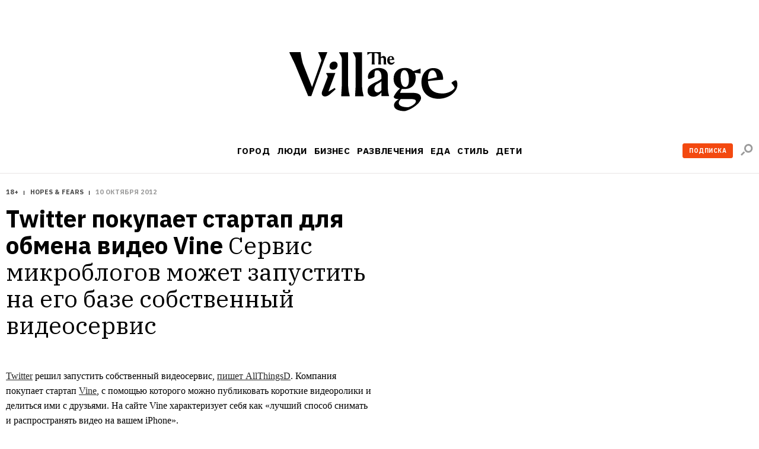

--- FILE ---
content_type: text/css
request_url: https://www.the-village.ru/style-packs/style-pack-9.css
body_size: 3747
content:
.article-text *,
.article-text *:before,
.article-text *:after {
  box-sizing: content-box;
}

.article-text a { color: #000; }
.article-text .missing-images {
  background: #C0C0C0; -webkit-border-radius: 3px; border-radius: 3px;
  margin-bottom: 20px; padding: 16px 0 17px; font: bold 14px/17px "Proxima Nova", sans-serif; color: #FFF; text-align: center; -webkit-font-smoothing: antialiased;
}
.article-text .missing_image {
  width: 100px; height: 100px;
  background: rgba(0,0,0,.08);
}
.article-text { max-width: 620px; }
.wide .article-text { max-width: inherit; }

 @font-face {
  font-family: 'FuturaPTWebCondMedium';
  src: url('/style-packs/fonts/FTN57__W.woff') format('woff');
  font-weight: normal;
  font-style: normal;
}

@font-face {
  font-family: 'FuturaNewBoldRegular';
  src: url('/style-packs/fonts/futura_new_bold_regular-webfont.woff') format('woff');
  font-weight: normal;
  font-style: normal;
}

.article-text a {
  color: #262626;
  padding: 0.45em 0;
  text-decoration: underline;
  }
.article-text a:hover {
  color: #262626;
  text-decoration: none;
  background: #ffff33;
  }

.article-text .left {
  text-align: left;
  }
.article-text .center {
  text-align: center;
  }
.article-text .right {
  text-align: right;
  }
.article-text ul,
.article-text ol { margin-top: 0.4em; padding-left: 2.4em; font-size: 13px; margin-bottom: 1.7em; }
.article-text ul li,
.article-text ol li { line-height: 15px; margin-bottom: 0.5em; }
.article-text ol li { list-style-type: decimal; }

.article-text ul>li { text-indent:-1.3em; list-style: none; }
.article-text ul>li:before { content:'\2014\a0'; }

.article-text .img-with-caption {
  display: block; position: relative;
  width: 680px;
  line-height:16px;
  }

.article-text .img-with-caption .img-caption {
  display:block;
  position: relative; top: 8px; padding-left: 40px; padding-bottom: 20px;
  font: 11px/14px "Arial", sans-serif; color: #808080;
  }

.article-text table .img-with-caption {
  width: auto; margin-left: 0;
  }
.article-text table .img-with-caption .img-caption {
  padding-left: 0;
  }

.article-text .underline {
  padding: 0.2em; margin: 0 -0.2em;
  text-decoration: none;
  background: #ffff33;
  }
.article-text .strikethrough {
  text-decoration: line-through;
  }

/* Fonts
******** */
.article-text h2, .article-text h3, .article-text h4, .article-text h5, .article-text h6, .article-text p {
  margin: 0 0 20px;
  }
.article-text h2 {
  font: 30px/32px "FuturaPTWebCondMedium", sans-serif; -webkit-font-smoothing: antialiased;
  }
.article-text h3 {
  font: 26px/30px "FuturaPTWebCondMedium", sans-serif; -webkit-font-smoothing: antialiased;
  }
.article-text h6 {
  font: 18px/20px "FuturaPTWebCondMedium", sans-serif; -webkit-font-smoothing: antialiased; text-transform: uppercase; letter-spacing: 1px;
  }
.article-text h2 strong, .article-text h3 strong, .article-text h6 strong, .article-text p.accent strong,
.article-text h1 b, .article-text h2 b, .article-text h6 b, .article-text p.accent b {
  font-family: "FuturaPTWebCondMedium", sans-serif; font-weight: normal; -webkit-font-smoothing: antialiased;
  }
.article-text p {
  font: 16px/25px "Georgia", serif;
  }
.article-text p.xlarge { /* pseudotitle */
  font: 24px/25px "FuturaPTWebCondMedium", sans-serif; -webkit-font-smoothing: antialiased;
  }
.article-text .xlarge a { padding: 0; }
.article-text p.large { /* pseudosubtitle */
  font: 16px/25px "FuturaPTWebCondMedium", sans-serif; text-transform: uppercase; -webkit-font-smoothing: antialiased;
  }
.article-text .xbold {
  font: 24px/26px "FuturaNewBoldRegular", serif;
  }
.article-text .xbold a { padding: 0; }
.article-text .block-bold {
  font: 20px/25px "FuturaNewBoldRegular", serif;
  }
.article-text .block-bold a { padding: 0; }
.article-text .bold-small {
  padding-top: 5px;
  font: 10px/20px "FuturaNewBoldRegular", sans-serif; -webkit-font-smoothing: antialiased; text-transform: uppercase; letter-spacing: 1px;
  }
.article-text .quote {
  font: 24px/30px "Georgia", serif; -webkit-font-smoothing: antialiased;
  }

.article-text p.condensed { /* Condensed */
  font: 25px/35px "FuturaPTWebCondMedium", sans-serif; text-transform: uppercase;  -webkit-font-smoothing: antialiased;
  }
.article-text p.small { /* small text */
  font-size: 12px; line-height: 20px;
  }
.article-text p.xsmall { /* smallest text */
  font-size: 10px; line-height: 25px; text-transform: uppercase; letter-spacing: 1px; font-weight: bold;
  }
.article-text sup {
  position: relative; bottom: 0.4em;
  font-size: 0.6em;
  }
.article-text sub {
  position: relative; bottom: -0.4em;
  font-size: 0.6em;
  }

/* Margins
********** */
.article-text .mb-0 {
  margin-bottom: 0!important;
  }
.article-text .mb-05 {
  margin-bottom: 10px!important;
  }
.article-text .mb-1 {
  margin-bottom: 20px!important;
  }
.article-text .mb-15 {
  margin-bottom: 30px!important;
  }
.article-text .mb-2 {
  margin-bottom: 40px!important;
  }
.article-text .mb-3 {
  margin-bottom: 60px!important;
  }

/* Tables
********* */
.article-text table {
  table-layout: fixed;
  }
.article-text table td img {
  max-width: 100%; height: auto;
  }
/* Align */
.article-text table td.vmid {
  vertical-align: middle!important;
  }
.article-text table td.vbot {
  vertical-align: bottom!important;
  }
/* Grid */
.article-text table.grid {
  margin-bottom: 20px;
  }
.article-text table.grid .gap {
  width: 20px;
  }
.article-text table.grid .x1,
.article-text table.grid .x1 > p,
.article-text table.grid .x1 > li {
  width: 140px;
  }
.article-text table.grid .x2,
.article-text table.grid .x2 > p,
.article-text table.grid .x2 > li {
  width: 300px;
  }
.article-text table.grid .x3,
.article-text table.grid .x3 > p,
.article-text table.grid .x3 > li {
  width: 460px;
  }
.article-text table.grid .x4,
.article-text table.grid .x4 > p,
.article-text table.grid .x4 > li {
  width: 620px;
  }
/* Thirds */
.article-text table.grid .xt1,
.article-text table.grid .xt1 > p,
.article-text table.grid .xt1 > li {
  width: 190px;
  }
.article-text table.grid .xt2,
.article-text table.grid .xt2 > p,
.article-text table.grid .xt2 > li {
  width: 405px;
  }
.article-text table.grid .xt1 + .gap,
.article-text table.grid .xt2 + .gap {
  width: 25px;
  }
/* Vertical Separated */
.article-text table.grid.ver-separated .gap {
  background: url(asset-path('line.gif') center repeat-y;
  }
/* Horizontal Separated */
.article-text table.grid.hor-separated td {
  padding: 10px 0!important;
  border-top: 1px solid #e3e3e3!important;
  }
.article-text table.grid.hor-separated tr:first-child td {
  padding-top: 0!important;
  border: none!important;
  }
/* Striped Separated */
.article-text table.grid.stripe-separated {
  margin-left: -40px; margin-right: -20px;
  }
.article-text table.grid.stripe-separated tr:before {
  content: '';
  display: table-cell;
  width: 40px;
  }
.article-text table.grid.stripe-separated tr:after {
  content: '';
  display: table-cell;
  width: 20px;
  }
.article-text table.grid.stripe-separated tr {
  background: #fff;
  }
.article-text table.grid.stripe-separated tr:nth-child(odd) {
  background: #f5f5f5;
  }
.article-text table.grid.stripe-separated td {
  padding: 10px 0!important;
  }

/* BGs for Table Cells */
.article-text table.grid .bg {
  padding: 12px 0 14px;
  }
.article-text table.grid .bg div,
.article-text table.grid .bg p,
.article-text table.grid .bg h2,
.article-text table.grid .bg h3,
.article-text table.grid .bg h6 {
  padding-left: 18px; padding-right: 18px;
  -moz-box-sizing: border-box; box-sizing: border-box;
  }
.article-text table.grid .bg.bg1 {
  background: #f5f5f5;
  }

/* Separators
************* */
.article-text p.sep {
  position: relative;
  height: 0px;
  font-size: 0px; line-height: 0;
  border-top: 1px solid #262626;
  }
.article-text p.sep-1 { /* Gray Line */
  border-color: #e3e3e3;
  }
.article-text p.sep-2 { /* Black Line */
  border-color: #000;
  }
.article-text p.sep-10 { /* White Line */
  border-color: #fff;
  }
.article-text p.sep-3 { /* Solid black line */
  border-top: 2px solid #000;
  }
.article-text p.sep-4 { /* Laquo */
  border: 0;
  }
.article-text p.sep-4:before {
  content: '';
  position: absolute; left: 50%; top: -9px;
  margin-left: -15px;
  width: 29px; height: 20px;
  background: #fff url('/style-packs/images/style-pack-v4-post_separators.png') -30px -30px no-repeat;
  }
.article-text p.sep-5 { /* Raquo */
  border: 0;
  }
.article-text p.sep-5:before {
  content: '';
  position: absolute; left: 50%; top: -9px;
  width: 29px; height: 20px;
  margin-left: -15px;
  background: #fff url('/style-packs/images/style-pack-v4-post_separators.png') -60px -30px no-repeat;
  }
/* Nasty lines */
.article-text p.sep-6,
.article-text p.sep-7,
.article-text p.sep-8 { margin: 0 auto; width: 624px; height: 4px; background: url('/style-packs/images/style-pack-v4-post_separators.png') 0 0 no-repeat; border: 0; }
.article-text p.sep-7 { height: 3px; background-position: 0 -10px; }
.article-text p.sep-8 { height: 10px; background-position: 0 -20px; }
 /* Tilda */
.article-text p.sep-9 {
  border: 0;
  }
.article-text p.sep-9:before {
  content: '';
  position: absolute; left: 50%; top: -9px;
  width: 27px; height: 20px;
  margin-left: -15px;
  background: #fff url('/style-packs/images/style-pack-v4-post_separators.png') 0 -30px no-repeat;
  }

/* Inset (Quote)
**************** */
.article-text .inset {
  margin-bottom: 20px; padding: 3px 0 3px 27px;
  text-transform: uppercase;
  border-left: 3px solid #262626;
  }
.article-text .inset p {
  margin: 0;
  font: 26px/30px "FuturaPTWebCondMedium", sans-serif!important; -webkit-font-smoothing: antialiased;
  }

/* H&F Custom Quote
******************* */
.hf-custom-quote {
  position: relative;
  min-height: 147px;
  margin: 0!important; padding: 10px 38px;
  letter-spacing: -0.35em; word-spacing: -0.35em;
  border: 3px solid #ffff33;
  }
.hf-custom-quote:before {
  content: ''!important;
  position: absolute; top: -3px; left: -13px;
  width: 13px; height: 14px;
  background: url('/style-packs/images/hf_bubble.gif') no-repeat;
  }
.hf-custom-quote:after {
  content: ''!important;
  position: static;
  display: inline-block;
  width: 0; height: 147px;
  vertical-align: middle;
  background: none;
  }
.hf-custom-quote .xlarge {
  display: inline-block;
  margin: 0;
  font-size: 20px!important; line-height: 22px!important; text-indent: -0.5em; text-transform: uppercase; vertical-align: middle; letter-spacing: 0; word-spacing: 0;
  }


/* Inline Icons
*************** */
.article-text *[class|="inline_icon"] { display: inline-block; background: url('/style-packs/images/style-pack-v9-inline_icons.png') no-repeat; }
/* Places */
.article-text .inline_icon-place-s { width: 11px; height: 19px; background-position: 0 0; }
.article-text .inline_icon-place-b { width: 30px; height: 30px; background-position: -12px 0; }
/* Numbers */
.article-text img[class|="inline_icon-number"] { width: 30px; height: 28px; position: relative; top: 7px; }
.article-text .inline_icon-number-1 { background-position: 0 0; }
.article-text .inline_icon-number-2 { background-position: -30px 0; }
.article-text .inline_icon-number-3 { background-position: -60px 0; }
.article-text .inline_icon-number-4 { background-position: -90px 0; }
.article-text .inline_icon-number-5 { background-position: -120px 0; }
.article-text .inline_icon-number-6 { background-position: -150px 0; }
.article-text .inline_icon-number-7 { background-position: -180px 0; }
.article-text .inline_icon-number-8 { background-position: -210px 0; }
.article-text .inline_icon-number-9 { background-position: -240px 0; }
.article-text .inline_icon-number-10 { background-position: -270px 0; }
.article-text .inline_icon-number-11 { background-position: -300px 0; }
.article-text .inline_icon-number-12 { background-position: -330px 0; }
.article-text .inline_icon-number-13 { background-position: -360px 0; }
.article-text .inline_icon-number-14 { background-position: -390px 0; }
.article-text .inline_icon-number-15 { background-position: -420px 0; }
.article-text .inline_icon-number-16 { background-position: -450px 0; }
/* Stars */
.article-text img[class|="inline_icon-star"] { width: 15px; height: 15px; }
.article-text .inline_icon-star-on { background-position: -307px 0; }
.article-text .inline_icon-star-off { background-position: -323px 0; }
/* Check-in */
.article-text .inline_icon-checkin { width: 20px; height: 20px; background-position: -339px 0; }
/* Image-Icons */
.article-text .inline_icon-icon-meter { width: 32px; height: 49px; background-position: -360px 0; }
.article-text .inline_icon-icon-rooms { width: 28px; height: 49px; background-position: -393px 5px; }
.article-text .inline_icon-icon-ceiling { width: 36px; height: 49px; background-position: -422px 4px; }
.article-text .inline_icon-icon-storey { width: 52px; height: 49px; background-position: -459px 4px; }
.article-text .inline_icon-icon-employees { width: 54px; height: 49px; background-position: -512px 5px; }
.article-text .inline_icon-icon-time { width: 34px; height: 49px; background-position: -567px 9px; }
.article-text .inline_icon-icon-difficulty { width: 54px; height: 49px; background-position: -602px 26px; }
.article-text .inline_icon-icon-cuisine { width: 40px; height: 49px; background-position: -657px 12px; }
.article-text .inline_icon-icon-serving { width: 55px; height: 49px; background-position: -698px 9px; }
/* Social */
.article-text img[class|="inline_icon-social"] { width: 16px; height: 28px; }
.article-text .inline_icon-social-fb { background-position: -640px 6px; }
.article-text .inline_icon-social-vk { background-position: -660px 6px; }
.article-text .inline_icon-social-tw { background-position: -680px 6px; }
/* Hopes & Fears */
.article-text img[class|="inline_icon-hf"] { height: 28px; background-image: url('/style-packs/images/style-pack-v9-inline_icons.png'); position: relative; top: 7px; }
.article-text .inline_icon-hf-field { width: 27px; background-position: -480px 0; }
.article-text .inline_icon-hf-budget { width: 27px; background-position: -610px 0; }
.article-text .inline_icon-hf-preparation { width: 23px; background-position: -1090px 0; }
.article-text .inline_icon-hf-date { width: 26px; background-position: -510px 0; }
.article-text .inline_icon-hf-capacity { width: 29px; background-position: -1050px 0; }
.article-text .inline_icon-hf-staff { width: 30px; background-position: -960px 0; }
.article-text .inline_icon-hf-address { width: 14px; background-position: -1030px 0; }
.article-text .inline_icon-hf-address-circled { width: 27px; background-position: -1000px 0; }
.article-text .inline_icon-hf-money { width: 34px; background-position: -540px 0; }
.article-text .inline_icon-hf-globe { width: 26px; background-position: -580px 0; }
.article-text .inline_icon-hf-message { width: 21px; background-position: -1340px 4px; }
.article-text .inline_icon-hf-tick { width: 13px; height: 25px; background-position: -1260px 0; }
.article-text .inline_icon-hf-tick-circled { width: 24px; background-position: -1200px 0; }
.article-text .inline_icon-hf-tick-yellow { width: 24px; background-position: -1230px 0; }
.article-text .inline_icon-hf-star { width: 21px; background-position: -1310px 0; }
.article-text .inline_icon-hf-star-black { width: 21px; background-position: -1280px 0; }
.article-text .inline_icon-hf-star-yellow { width: 21px; background-position: -1370px 0; }
.article-text .inline_icon-hf-info { width: 27px; background-position: -1120px 0; }
.article-text .inline_icon-hf-info-yellow { width: 27px; background-position: -1150px 0; }
.article-text .inline_icon-hf-plus { width: 24px; background-position: -840px 2px; }
.article-text .inline_icon-hf-plus-yellow { width: 24px; background-position: -900px 2px; }
.article-text .inline_icon-hf-minus { width: 24px; background-position: -870px 2px; }
.article-text .inline_icon-hf-minus-yellow { width: 24px; background-position: -930px 2px; }
.article-text .inline_icon-hf-arrow_bottom { width: 27px; background-position: -720px 0; }
.article-text .inline_icon-hf-arrow_bottom-yellow { width: 27px; background-position: -780px 0; }
.article-text .inline_icon-hf-arrow_top { width: 27px; background-position: -750px 0; }
.article-text .inline_icon-hf-arrow_top-yellow { width: 27px; background-position: -810px 0; }

/* Custom Quote
*************** */
.custom-quote td {
  vertical-align: top!important;
  }
/* Author */
.custom-quote .custom-quote-author {
  text-align: center;
  }
.custom-quote .custom-quote-author img {
  margin-bottom: 4px;
  }
.custom-quote .custom-quote-author h4{
  margin-bottom: 3px;
  }
.custom-quote .custom-quote-author h6 {
  margin-bottom: 0;
  }
/* Quote */
.custom-quote blockquote {
  position: relative;
  min-height: 147px;
  margin: 0!important; padding: 10px 38px;
  border: 3px solid #ffff33;
  }
.custom-quote blockquote:before,
.custom-quote blockquote:after {
  border: none!important;
  margin: 0!important;
  }
.custom-quote blockquote:before {
  content: ''!important;
  position: absolute; top: -3px; left: -13px;
  width: 13px; height: 14px;
  background: url('/style-packs/images/style-pack-v4-bubble.gif') no-repeat;
  }
.custom-quote blockquote:after {
  content: ''!important;
  position: static;
  display: inline-block;
  width: 0!important; height: 147px;
  vertical-align: middle;
  background: none;
  }
.custom-quote blockquote h4 {
  display: inline-block;
  margin: 0;
  font-size: 20px!important; line-height: 22px!important; text-indent: -0.5em; text-transform: uppercase; vertical-align: middle;
  }

/* Dotted Table
*************** */
.post-dotted-table {
  line-height: 22px;
  }
.post-dotted-table td {
  padding-bottom: 10px;
  }
.post-dotted-table td.dots {
  background: url('/style-packs/images/style-pack-v4-bubble.gif') 0 14px repeat-x;
  }
.post-dotted-table td * {
  margin: 0!important;
  line-height: 22px;
  }
.post-dotted-table h4 {
  position: relative; top: -4px;
  }
.post-dotted-table u, .post-dotted-table .underline {
  background: #fff;
  }

/* Post Badge
************* */
.article-text .aside-post {
  position: relative; z-index: 1;
  margin-top: 28px; padding-bottom: 15px;
  background: #f5f5f5;
  text-align: center;
  }
.article-text .aside-post:after {
  content: "Читайте";
  display: block; position: absolute; top: -28px; left: 0;
  margin: 0;
  width: 100%;
  background-color: #000;
  font: 20px/28px "FuturaPTWebCondMedium", sans-serif; text-transform: uppercase; letter-spacing: 1px; -webkit-font-smoothing: antialiased; color: #fff;
  }
.article-text .aside-post a {
  text-decoration: none;
  }
.article-text .aside-post a:hover {
  background: none; text-decoration: underline;
  }
.article-text .aside-post p:first-child {
  margin-bottom: 4px;
  }
.article-text .aside-post img {
  margin-bottom: 5px;
  max-width: 140px; max-height: 200px;
  }
.article-text .aside-post .xsmall {
  margin: 0; font: 10px/12px 'FuturaNewBoldRegular'; text-transform: uppercase; letter-spacing: 1px; -webkit-font-smoothing: antialiased;
  }
.article-text .aside-post h2 {
  max-width: 135px;
  margin: 0 8px;
  font: 22px/22px "FuturaPTWebCondMedium", sans-serif; text-decoration: none; -webkit-font-smoothing: antialiased;
  overflow: hidden;
  }
.article-text .aside-interview,
.article-text .aside-interview a {
  background: none; position: relative; z-index: 1;
  }
.article-text .aside-interview img {
  margin-top: 5px;
  }
.article-text .aside-interview:before {
  content: '';  position: absolute; top: 0; left: 0; z-index: 0;
  width: 134px; height: 100%;
  border: 3px solid #ff0; border-top: 0;
  }

/* Post Wide */
.wide .article-text .img-with-caption {
  width: 100%;
  }
.wide .article-text .img-with-caption {
  max-width: 100%;
  }
.wide .article-text table .img-with-caption {
  width: auto;
  margin-left: 0;
  }

@media (max-width: 767px) {
  .article-text { margin: 0 10px; }
  .article-text table.grid,
  .article-text table.grid .x1, .article-text table.grid .x1 > p, .article-text table.grid .x1 > li,
  .article-text table.grid .x2, .article-text table.grid .x2 > p, .article-text table.grid .x2 > li,
  .article-text table.grid .x3, .article-text table.grid .x3 > p, .article-text table.grid .x3 > li,
  .article-text table.grid .x4, .article-text table.grid .x4 > p, .article-text table.grid .x4 > li,
  .article-text table.grid .xt1, .article-text table.grid .xt1 > p, .article-text table.grid .xt1 > li,
  .article-text table.grid .xt2, .article-text table.grid .xt2 > p, .article-text table.grid .xt2 > li {
    display: block;
    width: 100%;
  }

  .article-text img {
    max-width: 100%; height: auto;
    object-fit: contain;
  }
}


--- FILE ---
content_type: text/plain; charset=utf-8
request_url: https://www.the-village.ru/cntr/post-147175-twitter-pokupaet-startap-dlya-obmena-video-vine
body_size: -39
content:
3
